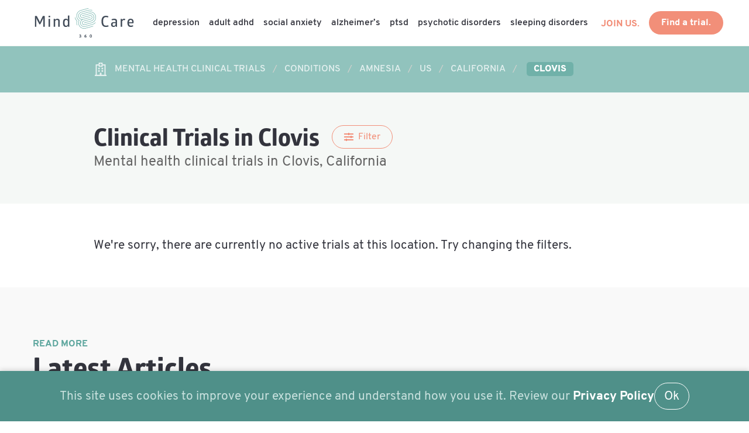

--- FILE ---
content_type: text/html; charset=UTF-8
request_url: https://mindcare360.com/mental-health-clinical-trials/conditions/amnesia/us/california/clovis
body_size: 3569
content:
<!DOCTYPE html>
<html lang="en" class="has-navbar-fixed-top">
<head>
  
  <title>Amnesia Clinical Trials in Clovis, California | MindCare360</title>

  <meta charset="utf-8">
  <meta http-equiv="X-UA-Compatible" content="IE=edge">
  <meta name="viewport" content="width=device-width, initial-scale=1">

  <meta name="description" content="Amnesia Clinical Trials in Clovis, California" />
  <meta name="keywords" content="mental health,clinical trials,mental health illnesses,clinical trial research" />
  <meta name="author" content="MindCare360">
  <meta name="theme-color" content="#ffffff">
  <meta name='url' content='https://mindcare360.com/mental-health-clinical-trials/conditions/amnesia/us/california/clovis'>
  
  <link rel="canonical" href="https://mindcare360.com/mental-health-clinical-trials/conditions/amnesia/us/california/clovis" />
  
  <meta http-equiv='Expires' content='0'>
  <meta http-equiv='Pragma' content='no-cache'>
  <meta http-equiv='Cache-Control' content='no-cache'>
  <meta http-equiv='imagetoolbar' content='no'>

    
  <link rel="apple-touch-icon" sizes="180x180" href="/apple-touch-icon.png">
  <link rel="icon" type="image/png" sizes="32x32" href="/favicon-32x32.png">
  <link rel="icon" type="image/png" sizes="16x16" href="/favicon-16x16.png">
  <link rel="manifest" href="/site.webmanifest">

  
  <meta name="fo-verify" content="82bbca28-e787-4601-b1b3-9beba7a073ca">
  
  
  <meta name="csrf-token" content="KIWXyZaMNagHoxrvZejHIajcZTt3hZySIkeve0Yv">

  <script defer src="https://use.fontawesome.com/releases/v5.3.1/js/all.js"></script>
  
  
  <link rel="stylesheet" href="/dist/main.86af2b61.css">
</head>

<body class="mc ">

    
    <header>

    <nav class="navbar is-fixed-top has-shadow" role="navigation" aria-label="main navigation">

            <div class="navbar-brand">
                <a class="navbar-item" href="https://mindcare360.com" title="">
                    <img src="/logo/MC360_RGB_H__Clr.svg" style="min-width: 200px" alt="MindCare360" width="200" height="50" />
                </a>

                <a role="button" class="navbar-burger burger" aria-label="menu" aria-expanded="false" data-target="navbarBasicExample">
                    <span aria-hidden="true"></span>
                    <span aria-hidden="true"></span>
                    <span aria-hidden="true"></span>
                </a>
            </div>

            <div id="navbarBasicExample" class="navbar-menu">
                <div class="navbar-start">

    
                
            
            
                                            <a class="navbar-item navbar-item-link " href="https://mindcare360.com/conditions/depression/">
                  Depression
                </a>
            
            
        
            
            
                                            <a class="navbar-item navbar-item-link " href="https://mindcare360.com/conditions/adult-adhd/">
                  Adult ADHD
                </a>
            
            
        
            
            
                                            <a class="navbar-item navbar-item-link " href="https://mindcare360.com/conditions/social-anxiety/">
                  Social Anxiety
                </a>
            
            
        
            
            
                                            <a class="navbar-item navbar-item-link " href="https://mindcare360.com/conditions/alzheimers/">
                  Alzheimer’s
                </a>
            
            
        
            
            
                                            <a class="navbar-item navbar-item-link " href="https://mindcare360.com/conditions/ptsd/">
                  PTSD
                </a>
            
            
        
            
            
                                            <a class="navbar-item navbar-item-link " href="https://mindcare360.com/conditions/psychotic-disorders/">
                  Psychotic Disorders
                </a>
            
            
        
            
            
                                            <a class="navbar-item navbar-item-link " href="https://mindcare360.com/conditions/sleeping-disorders/">
                  Sleeping Disorders
                </a>
            
            
        
            
    
</div>
                <div class="navbar-end is-margin-right-2">
                    <div class="navbar-item">
                        <div class="buttons">
                            <a id="handler-join-us" class="is-link is-regular is-margin-right-1 is-navbar-link" href="#join-us"><strong>JOIN US.</strong></a>
                            <a href="https://mindcare360.com/mental-health-clinical-trials" class="button is-link is-regular"><strong>Find a trial.</strong></a>
                        </div>
                    </div>
                </div>
            </div>
    </nav>

</header>

    <main role="main">
        
  <section class="section is-section-breadcrumb is-top-section">
    <div class="container">
        <nav class="breadcrumb" aria-label="breadcrumbs">
        <ul>
                                                <li >
                                <span class="icon">
                <i class="far fa-hospital" aria-hidden="true"></i>
                </span>
                                <a href="/mental-health-clinical-trials" title="Mental Health Clinical Trials">
                    <span>Mental Health Clinical Trials</span>
                </a>
            </li>
                                                <li >
                                <a href="/mental-health-clinical-trials/conditions" title="Conditions">
                    <span>Conditions</span>
                </a>
            </li>
                                                <li >
                                <a href="/mental-health-clinical-trials/conditions/amnesia" title="Amnesia">
                    <span>Amnesia</span>
                </a>
            </li>
                                                <li >
                                <a href="/mental-health-clinical-trials/conditions/amnesia/us" title="US">
                    <span>US</span>
                </a>
            </li>
                                                <li >
                                <a href="/mental-health-clinical-trials/conditions/amnesia/us/california" title="California">
                    <span>California</span>
                </a>
            </li>
                                                <li class="is-active">
                                <a href="/mental-health-clinical-trials/conditions/amnesia/us/california/clovis" title="Clovis">
                    <span>Clovis</span>
                </a>
            </li>
                                </ul>
        </nav>
    </div>
</section>

  
  
  
  
      <section class="section is-light-green">
    <div class="container">
        <header class="is-title-cta">
            <h1 class="title is-2 is-margin-bottom-0">
                <span>Clinical Trials in Clovis</span>
            </h1>
            <div class="buttons">
                <button id="btn-filter" class="button is-regular is-link is-outlined is-hidden">
                    <i class="fas fa-sliders-h"></i>
                    <span class="is-margin-left-half">Filter</span>
                </button>
            </div>
        </header>
        <h2 class="subtitle is-4">Mental health clinical trials in Clovis, California</h2>    </div>
</section>

<section class="section" 
    id="section-location-listings"
    data-module="trial-listings" 
    data-lng="-119.70292" 
    data-lat="36.82523"
    data-condition="14">
    <div class="container" id="trial-listings-content-ph">
        <div class="listing-placeholder">
            <div class="listing-placeholder-category"></div>
            <div class="listing-placeholder-title"></div>
            <div class="listing-placeholder-subtitle"></div>
        </div>
    </div>
    <div class="container" id="trial-listings-content"></div>
    <div class="container">
        <button id="btn-trial-listings" class="button is-link is-hidden">
            <strong>Load more trials.</strong>
        </button>
    </div>
</section>  
  <section id="mc_module_latest-articles" class="section is-padding-top-5 is-padding-bottom-6 is-content-block-secondary">
    <span class="section-label">READ MORE</span>
    <h1 class="title is-1">
        Latest Articles.
    </h1>
    <div id="mc_module_latest-articles_content" class="image-cards is-cards-half-tablet"></div>
</section>
    <div class="modal is-modal-hidden" id="modal-filters" data-css-transition data-css-transition-evt="modal.status">
    <div class="modal-background"></div>
    <div class="modal-content">
      
      <h1 class="title is-2">Filter</h1>
      
      <form id="form-filter">
  
            
      <div class="modal-content-block is-margin-bottom-2">
        <p class="is-margin-bottom-half"><strong>radius</strong></p>
        <div class="is-range is-large is-full">
          <input id="filter-radius" type="range" value="50" min="5" max="100" name="radius" required="">
        </div>
        <span id="range_miles" class="is-range-display range-miles tag is-large is-primary">50</span><span> miles</span>
      </div>
      
      <p>
        <button type="button" id="btn-apply" class="button is-link is-medium is-inverted is-outlined is-margin-right-1">
            Apply.
        </button>
      </p>
  
      </form>
  
    </div>
    <button id="btn-modal-close" class="modal-close is-large" aria-label="close"></button>
  </div>  
    </main>

    <footer class="footer main-site-bg">

    <section class="section">
    <div class="columns">

        <div class="column is-3">
            <img src="/logo/MC360_Ftr.svg" alt="MindCare360" width="144" height="105" />
        </div>

        <div class="column is-3">
            <nav>
                <div class="menu-footer-primary-container">
                    <ul id="menu-footer-primary" class="menu ">
                <li>
            <a class="button is-link is-regular is-inverted is-outlined is-margin-bottom-1" href="https://mindcare360.com/mc360-clinical-research-sites/research-sites-request-info"
                title="Research Sites" target=&quot;_blank&quot;>Research Sites</a>
        </li>
                <li>
            <a class="button is-link is-regular is-inverted is-outlined is-margin-bottom-1" href="https://mindcare360.com/mc360-clinical-research-sites/sponsors-cros-request-info"
                title="Sponsors &amp; CROs" target=&quot;_blank&quot;>Sponsors & CROs</a>
        </li>
            </ul>

                </div>
            </nav>
        </div>

        <div class="column is-3">
            <nav>
                <div class="menu-footer-primary-container">
                                        <ul id="menu-footer-primary" class="menu">
                <li><a href="https://mindcare360.com/conditions/alzheimers/" title="Alzheimer’s" class="is-footer-link">Alzheimer’s</a></li>
                <li><a href="https://mindcare360.com/conditions/depression/" title="Depression" class="is-footer-link">Depression</a></li>
                <li><a href="https://mindcare360.com/conditions/eating-disorder/" title="Eating Disorders" class="is-footer-link">Eating Disorders</a></li>
                <li><a href="https://mindcare360.com/conditions/skin-cancer/" title="Skin Disorders" class="is-footer-link">Skin Disorders</a></li>
                <li><a href="https://mindcare360.com/conditions/" title="All Conditions" class="is-footer-link">All Conditions</a></li>
                <li><a href="/mental-health-clinical-trials/us" title="Clinical Trials in US" class="is-footer-link">Clinical Trials in US</a></li>
                <li><a href="/mental-health-clinical-trials/conditions" title="Clinical Trials by Condition" class="is-footer-link">Clinical Trials by Condition</a></li>
            </ul>

                </div>
            </nav>
        </div>

        <div class="column is-3">
            <nav>
                <div class="menu-footer-primary-container">
                                        <ul id="menu-footer-primary" class="menu">
                <li><a href="https://mindcare360.com/contact-us/" title="Contact Us" class="is-footer-link">Contact Us</a></li>
                <li><a href="https://mindcare360.com/about-us/" title="About Us" class="is-footer-link">About Us</a></li>
                <li><a href="https://mindcare360.com/privacy-policy/" title="Privacy Policy" class="is-footer-link">Privacy Policy</a></li>
                <li><a href="https://mindcare360.com/terms-of-service/" title="Terms of Service" class="is-footer-link">Terms of Service</a></li>
                <li><a href="https://mindcare360.com/subscribe/" title="Subscribe" class="is-footer-link">Subscribe</a></li>
            </ul>

                </div>
            </nav>
        </div>

    </div>
    </section>

    <div class="copyright has-footer-bg">
        <small>
            <p>&copy; 2026 MindCare360.  All rights reserved.</p>
        </small>
    </div>

</footer>

<div class="js-cookie-consent cookie-consent fixed bottom-0 inset-x-0 pb-2">
    <div class="max-w-7xl mx-auto px-6">
        <div class="p-2 rounded-lg bg-yellow-100">
            <div class="flex items-center justify-between flex-wrap">
                <div class="w-0 flex-1 items-center hidden md:inline">
                    <p class="ml-3 text-yellow-600 cookie-consent__message">
                        This site uses cookies to improve your experience and understand how you use it. Review our <a href="/privacy-policy"><strong style="color:#fff">Privacy Policy</strong></a>
                    </p>
                </div>
                <div class="mt-2 flex-shrink-0 w-full sm:mt-0 sm:w-auto">
                    <a class="js-cookie-consent-agree cookie-consent__agree cursor-pointer flex items-center justify-center px-4 py-2 rounded-md text-sm font-medium text-yellow-800 bg-yellow-400 hover:bg-yellow-300">
                        Ok
                    </a>
                </div>
            </div>
        </div>
    </div>
</div>

    <script>

        window.laravelCookieConsent = (function () {

            const COOKIE_VALUE = 1;
            const COOKIE_DOMAIN = 'mindcare360.com';

            function consentWithCookies() {
                setCookie('laravel_cookie_consent', COOKIE_VALUE, 7300);
                hideCookieDialog();
            }

            function cookieExists(name) {
                return (document.cookie.split('; ').indexOf(name + '=' + COOKIE_VALUE) !== -1);
            }

            function hideCookieDialog() {
                const dialogs = document.getElementsByClassName('js-cookie-consent');

                for (let i = 0; i < dialogs.length; ++i) {
                    dialogs[i].style.display = 'none';
                }
            }

            function setCookie(name, value, expirationInDays) {
                const date = new Date();
                date.setTime(date.getTime() + (expirationInDays * 24 * 60 * 60 * 1000));
                document.cookie = name + '=' + value
                    + ';expires=' + date.toUTCString()
                    + ';domain=' + COOKIE_DOMAIN
                    + ';path=/'
                    + '';
            }

            if (cookieExists('laravel_cookie_consent')) {
                hideCookieDialog();
            }

            const buttons = document.getElementsByClassName('js-cookie-consent-agree');

            for (let i = 0; i < buttons.length; ++i) {
                buttons[i].addEventListener('click', consentWithCookies);
            }

            return {
                consentWithCookies: consentWithCookies,
                hideCookieDialog: hideCookieDialog
            };
        })();
    </script>


<script type="text/javascript" src="/dist/app.c3387fc3.js" id="MC360"></script>
<style>
    .cookie-consent {
        position: fixed;
        bottom: 0;
        left: 0;
        width: 100%;
        background-color: #4f9089;      /* dark background */
        color: #c8e1de;                 /* white text */
        text-align: center;
        padding: 20px 20px;
        display: flex;
        justify-content: center;
        align-items: center;
        gap: 10px;
        z-index: 9999;               /* always on top */
        box-shadow: 0 -2px 8px rgba(0, 0, 0, 0.15);
    }
    .cookie-consent .flex {
        display: flex;
        gap: 2rem;
    }
    .cookie-consent__agree {
        background-color: transparent;
        border-color: #fff;
        color: #fff;
        border: solid 1px;
        padding: .4rem 1rem;
        border-radius: 999px;
    }
    .cookie-consent .items-center {
        align-items: center;
        display: flex;
    }
</style>


</body>
</html>